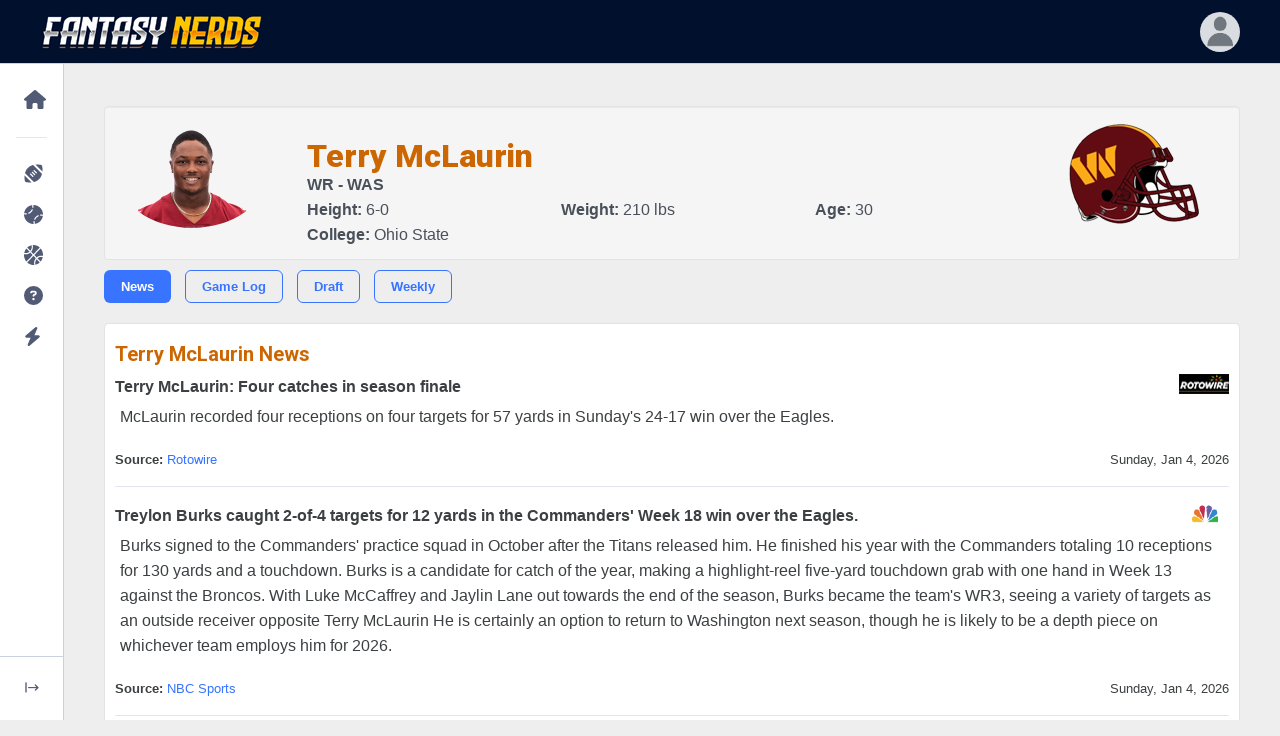

--- FILE ---
content_type: text/html; charset=UTF-8
request_url: https://www.fantasynerds.com/nfl/player/1565/terry-mclaurin
body_size: 7251
content:
<!DOCTYPE html>
<html lang="en-US" dir="ltr" data-navigation-type="default" data-navbar-horizontal-shape="default"><head>
<title>Terry McLaurin News - Current news about Terry McLaurin from the Washington Commanders</title>
<META name="description" content="Current news about Terry McLaurin from the Washington Commanders" />
<meta charset="utf-8">
<meta http-equiv="content-type" content="text/html; charset=utf-8" />
<link rel="dns-prefetch" href="//www.fantasynerds.com">
<meta http-equiv="X-UA-Compatible" content="IE=edge">
<meta name="viewport" content="width=device-width, initial-scale=1.0">
<meta name="verify-v1" content=""/>
<meta name="msvalidate.01" content="C933824D516AEDAAB98DCF432A74BDEF" />
<META name="y_key" content=""/>
<meta name="twitter:site" content="@ffnerd">
<!-- Favicons -->
<link rel="apple-touch-icon" sizes="57x57" href="/images/favicons/apple-icon-57x57.png">
<link rel="apple-touch-icon" sizes="60x60" href="/images/favicons/apple-icon-60x60.png">
<link rel="apple-touch-icon" sizes="72x72" href="/images/favicons/apple-icon-72x72.png">
<link rel="apple-touch-icon" sizes="76x76" href="/images/favicons/apple-icon-76x76.png">
<link rel="apple-touch-icon" sizes="114x114" href="/images/favicons/apple-icon-114x114.png">
<link rel="apple-touch-icon" sizes="120x120" href="/images/favicons/apple-icon-120x120.png">
<link rel="apple-touch-icon" sizes="144x144" href="/images/favicons/apple-icon-144x144.png">
<link rel="apple-touch-icon" sizes="152x152" href="/images/favicons/apple-icon-152x152.png">
<link rel="apple-touch-icon" sizes="180x180" href="/images/favicons/apple-icon-180x180.png">
<link rel="icon" type="image/png" sizes="192x192"  href="/images/favicons/android-icon-192x192.png">
<link rel="icon" type="image/png" sizes="32x32" href="/images/favicons/favicon-32x32.png">
<link rel="icon" type="image/png" sizes="96x96" href="/images/favicons/favicon-96x96.png">
<link rel="icon" type="image/png" sizes="16x16" href="/images/favicons/favicon-16x16.png">
<meta name="msapplication-TileColor" content="#000000">
<meta name="msapplication-TileImage" content="/images/favicons/ms-icon-144x144.png">
<meta name="theme-color" content="#000000">
<link rel="shortcut icon" href="/favicon.ico" type="image/x-icon">
<link rel="icon" href="/favicon.ico" type="image/x-icon">
<!-- Stylesheets -->
<link rel="preconnect" href="https://fonts.googleapis.com">
<link rel="preconnect" href="https://fonts.gstatic.com" crossorigin="">
<link href="https://fonts.googleapis.com/css2?family=Nunito+Sans:wght@300;400;600;700;800;900&amp;display=swap" rel="stylesheet">
<link href="https://fonts.googleapis.com/css2?family=Roboto:ital,wght@0,100;0,300;0,400;0,500;0,700;0,900;1,100;1,300;1,400;1,500;1,700;1,900&display=swap" rel="stylesheet" />
<link href="/phoenix/vendors/simplebar/simplebar.min.css" rel="stylesheet">
<link rel="stylesheet" href="https://unicons.iconscout.com/release/v4.0.8/css/line.css">
<link href="/phoenix/assets/css/theme.min.css" type="text/css" rel="stylesheet" id="style-default">
<link href="/phoenix/assets/css/user.min.css" type="text/css" rel="stylesheet" id="user-style-default">
		<!-- Google Adsense -->
	<script async src="https://pagead2.googlesyndication.com/pagead/js/adsbygoogle.js?client=ca-pub-8820027357793670" crossorigin="anonymous"></script>
	<!-- Extras and FN CSS -->
<link rel="stylesheet" href="/css/fantasynerds.css?v=20250829">
<!-- Jquery -->
<script src="https://code.jquery.com/jquery-3.7.1.min.js" integrity="sha256-/JqT3SQfawRcv/BIHPThkBvs0OEvtFFmqPF/lYI/Cxo=" crossorigin="anonymous"></script>
<!-- Global site tag (gtag.js) - Google Analytics -->
<script async src="https://www.googletagmanager.com/gtag/js?id=G-V859JTE38W"></script>
<script>
  window.dataLayer = window.dataLayer || [];
  function gtag(){dataLayer.push(arguments);}
  gtag('js', new Date());

  gtag('config', 'G-V859JTE38W');
</script>
<!-- Javascript -->
<script src="/phoenix/vendors/simplebar/simplebar.min.js"></script>
<script src="/phoenix/assets/js/config.js"></script>

<script type="application/ld+json">
    {
        "@context": "http://schema.org",
        "@type": "WebSite",
        "name": "Fantasy Nerds",
        "url": "https://www.fantasynerds.com",
        "publisher": {
            "@type": "Organization",
            "name": "Fantasy Nerds",
            "url": "https://www.fantasynerds.com",
            "logo": {
                "@type": "ImageObject",
                "url": "https://www.fantasynerds.com/images/layout/fantasynerds.gif",
                "width": 336,
                "height": 50
            }
        }
    }
</script>




</head>
<body role="document">
<noscript>Sorry, your browser does not support JavaScript!</noscript><main class="main" id="top">
      <nav class="navbar navbar-vertical navbar-expand-lg" style="position:fixed;">
        <div class="collapse navbar-collapse" id="navbarVerticalCollapse">
          <!-- scrollbar removed-->
          <div class="navbar-vertical-content">
            <ul class="navbar-nav flex-column" id="navbarVerticalNav">
              <li class="nav-item">
                <!-- Homepage-->
                <div class="nav-item-wrapper"><a class="nav-link dropdown-indicator label-1" href="#nv-home" role="button" data-bs-toggle="collapse" aria-expanded="false" aria-controls="nv-home">
                    <div class="d-flex align-items-center">
                      <div class="dropdown-indicator-icon-wrapper"><span class="fas fa-caret-right dropdown-indicator-icon"></span></div>
					  <span class="nav-link-icon"><span class="fas fa-home" style="font-size:150%;"></span></span><span class="nav-link-text">Home</span>
                    </div>
                  </a>
                  <div class="parent-wrapper label-1">
                    <ul class="nav collapse parent" data-bs-parent="#navbarVerticalCollapse" id="nv-home">
                      <li class="collapsed-nav-item-title d-none">Fantasy Nerds</li>
					                        <li class="nav-item">
						<a class="nav-link" href="/">
                          <div class="d-flex align-items-center"><span class="nav-link-text">Home Page</span></div>
                        </a>
                      </li>
					                        <li class="nav-item">
						<a class="nav-link" href="/about">
                          <div class="d-flex align-items-center"><span class="nav-link-text">About Us</span></div>
                        </a>
                      </li>
					                        <li class="nav-item">
						<a class="nav-link" href="/about/nerd-rank">
                          <div class="d-flex align-items-center"><span class="nav-link-text">Nerd Rank</span></div>
                        </a>
                      </li>
					                        <li class="nav-item">
						<a class="nav-link" href="/terms">
                          <div class="d-flex align-items-center"><span class="nav-link-text">Terms and Conditions</span></div>
                        </a>
                      </li>
					                        <li class="nav-item">
						<a class="nav-link" href="/privacy">
                          <div class="d-flex align-items-center"><span class="nav-link-text">Privacy Policy</span></div>
                        </a>
                      </li>
					                        <li class="nav-item">
						<a class="nav-link" href="/about/media">
                          <div class="d-flex align-items-center"><span class="nav-link-text">Media Contact</span></div>
                        </a>
                      </li>
					                      </ul>
                  </div>
                </div>
              </li>
              <li class="nav-item">
                <hr class="navbar-vertical-line" />
				<!-- NFL -->
                <div class="nav-item-wrapper">
				  <a class="nav-link dropdown-indicator label-1" href="#nv-nfl" role="button" data-bs-toggle="collapse" aria-expanded="false" aria-controls="nv-nfl">
                    <div class="d-flex align-items-center">
                      <div class="dropdown-indicator-icon-wrapper">
						<span class="fas fa-caret-right dropdown-indicator-icon"></span>
					  </div>
						<span class="nav-link-icon">
							<span class="fas fa-football-ball" style="font-size:150%;"></span>
						</span>
						<span class="nav-link-text">NFL</span>
                    </div>
                  </a>
                  <div class="parent-wrapper label-1">
                    <ul class="nav collapse parent" data-bs-parent="#navbarVerticalCollapse" id="nv-nfl">
                      <li class="collapsed-nav-item-title d-none">Fantasy Football</li>
                      <li class="nav-item">
						<a class="nav-link" href="/nfl">
                          <div class="d-flex align-items-center"><span class="nav-link-text">Fantasy Football Home</span></div>
                        </a>
                      </li>		
                      <li class="nav-item">
						<a class="nav-link dropdown-indicator" href="#nv-nfl-draft-rankings" data-bs-toggle="collapse" aria-expanded="true" aria-controls="nv-nfl-draft-rankings">
                          <div class="d-flex align-items-center">
                            <div class="dropdown-indicator-icon-wrapper">
								<span class="fas fa-caret-right dropdown-indicator-icon"></span>
							</div>
							<span class="nav-link-text">Draft Rankings</span>
                          </div>
                        </a>
                        <div class="parent-wrapper">
                          <ul class="nav collapse parent" data-bs-parent="#nv-nfl" id="nv-nfl-draft-rankings">
                            							<li class="nav-item">
							  <a class="nav-link" href="/nfl/draft-rankings">
                                <div class="d-flex align-items-center">
									<span class="nav-link-text">Standard Scoring</span>
                                </div>
                              </a>
                            </li>
														<li class="nav-item">
							  <a class="nav-link" href="/nfl/draft-rankings/ppr">
                                <div class="d-flex align-items-center">
									<span class="nav-link-text">PPR</span>
                                </div>
                              </a>
                            </li>
														<li class="nav-item">
							  <a class="nav-link" href="/nfl/draft-rankings/half">
                                <div class="d-flex align-items-center">
									<span class="nav-link-text">Half Pt PPR</span>
                                </div>
                              </a>
                            </li>
														<li class="nav-item">
							  <a class="nav-link" href="/nfl/draft-rankings/superflex">
                                <div class="d-flex align-items-center">
									<span class="nav-link-text">2-QB Superflex</span>
                                </div>
                              </a>
                            </li>
														<li class="nav-item">
							  <a class="nav-link" href="/nfl/adp">
                                <div class="d-flex align-items-center">
									<span class="nav-link-text">ADP Consensus</span>
                                </div>
                              </a>
                            </li>
														<li class="nav-item">
							  <a class="nav-link" href="/nfl/idp-draft">
                                <div class="d-flex align-items-center">
									<span class="nav-link-text">IDP</span>
                                </div>
                              </a>
                            </li>
														<li class="nav-item">
							  <a class="nav-link" href="/nfl/kitchen-sink">
                                <div class="d-flex align-items-center">
									<span class="nav-link-text">Kitchen Sink (Everything)</span>
                                </div>
                              </a>
                            </li>
														<li class="nav-item">
							  <a class="nav-link" href="/nfl/draft-projections">
                                <div class="d-flex align-items-center">
									<span class="nav-link-text">Draft Projections</span>
                                </div>
                              </a>
                            </li>
														<li class="nav-item">
							  <a class="nav-link" href="/nfl/bestball">
                                <div class="d-flex align-items-center">
									<span class="nav-link-text">Best Ball Rankings</span>
                                </div>
                              </a>
                            </li>
														<li class="nav-item">
							  <a class="nav-link" href="/nfl/dynasty">
                                <div class="d-flex align-items-center">
									<span class="nav-link-text">Dynasty Rankings</span>
                                </div>
                              </a>
                            </li>
														<li class="nav-item">
							  <a class="nav-link" href="/nfl/auction">
                                <div class="d-flex align-items-center">
									<span class="nav-link-text">Auction Values</span>
                                </div>
                              </a>
                            </li>
							                          </ul>
                        </div>
                      </li>
					  <li class="nav-item">
						<a class="nav-link dropdown-indicator" href="#nv-nfl-weekly-rankings" data-bs-toggle="collapse" aria-expanded="true" aria-controls="nv-nfl-weekly-rankings">
                          <div class="d-flex align-items-center">
                            <div class="dropdown-indicator-icon-wrapper">
								<span class="fas fa-caret-right dropdown-indicator-icon"></span>
							</div>
							<span class="nav-link-text">Weekly Rankings</span>
                          </div>
                        </a>
                        <div class="parent-wrapper">
                          <ul class="nav collapse parent" data-bs-parent="#nv-nfl" id="nv-nfl-weekly-rankings">
                            							<li class="nav-item">
							  <a class="nav-link" href="/nfl/weekly-rankings/std">
                                <div class="d-flex align-items-center">
									<span class="nav-link-text">Standard Scoring</span>
                                </div>
                              </a>
                            </li>
														<li class="nav-item">
							  <a class="nav-link" href="/nfl/weekly-rankings/ppr">
                                <div class="d-flex align-items-center">
									<span class="nav-link-text">PPR</span>
                                </div>
                              </a>
                            </li>
														<li class="nav-item">
							  <a class="nav-link" href="/nfl/weekly-rankings/half">
                                <div class="d-flex align-items-center">
									<span class="nav-link-text">Half Pt PPR</span>
                                </div>
                              </a>
                            </li>
														<li class="nav-item">
							  <a class="nav-link" href="/nfl/idp-weekly">
                                <div class="d-flex align-items-center">
									<span class="nav-link-text">IDP</span>
                                </div>
                              </a>
                            </li>
														<li class="nav-item">
							  <a class="nav-link" href="/nfl/weekly-projections">
                                <div class="d-flex align-items-center">
									<span class="nav-link-text">Weekly Projections</span>
                                </div>
                              </a>
                            </li>
														<li class="nav-item">
							  <a class="nav-link" href="/nfl/idp-weekly-projections">
                                <div class="d-flex align-items-center">
									<span class="nav-link-text">Weekly IDP Projections</span>
                                </div>
                              </a>
                            </li>
														<li class="nav-item">
							  <a class="nav-link" href="/nfl/playoffs">
                                <div class="d-flex align-items-center">
									<span class="nav-link-text">Playoff Projections</span>
                                </div>
                              </a>
                            </li>
							                          </ul>
                        </div>
                      </li>
					  <li class="nav-item">
						<a class="nav-link dropdown-indicator" href="#nv-nfl-draft-tools" data-bs-toggle="collapse" aria-expanded="true" aria-controls="nv-nfl-draft-tools">
                          <div class="d-flex align-items-center">
                            <div class="dropdown-indicator-icon-wrapper">
								<span class="fas fa-caret-right dropdown-indicator-icon"></span>
							</div>
							<span class="nav-link-text">Draft Tools</span>
                          </div>
                        </a>
                        <div class="parent-wrapper">
                          <ul class="nav collapse parent" data-bs-parent="#nv-nfl" id="nv-nfl-draft-tools">
                            							<li class="nav-item">
							  <a class="nav-link" href="/random-draft-order">
                                <div class="d-flex align-items-center">
									<span class="nav-link-text">Randomize Draft Order</span>
                                </div>
                              </a>
                            </li>
														<li class="nav-item">
							  <a class="nav-link" href="/draft-date-picker">
                                <div class="d-flex align-items-center">
									<span class="nav-link-text">Draft Date Picker</span>
                                </div>
                              </a>
                            </li>
														<li class="nav-item">
							  <a class="nav-link" href="/nfl/buddy">
                                <div class="d-flex align-items-center">
									<span class="nav-link-text">Draft Buddy</span>
                                </div>
                              </a>
                            </li>
														<li class="nav-item">
							  <a class="nav-link" href="/nfl/mock">
                                <div class="d-flex align-items-center">
									<span class="nav-link-text">Mock Drafts</span>
                                </div>
                              </a>
                            </li>
														<li class="nav-item">
							  <a class="nav-link" href="/nfl/draft-values">
                                <div class="d-flex align-items-center">
									<span class="nav-link-text">Draft Values</span>
                                </div>
                              </a>
                            </li>
														<li class="nav-item">
							  <a class="nav-link" href="/nfl/handcuffs">
                                <div class="d-flex align-items-center">
									<span class="nav-link-text">RB Handcuffs</span>
                                </div>
                              </a>
                            </li>
														<li class="nav-item">
							  <a class="nav-link" href="/nfl/tiers">
                                <div class="d-flex align-items-center">
									<span class="nav-link-text">Player Tiers</span>
                                </div>
                              </a>
                            </li>
														<li class="nav-item">
							  <a class="nav-link" href="/nfl/strength-of-schedule">
                                <div class="d-flex align-items-center">
									<span class="nav-link-text">Strength of Schedule</span>
                                </div>
                              </a>
                            </li>
														<li class="nav-item">
							  <a class="nav-link" href="/nfl/movers-shakers">
                                <div class="d-flex align-items-center">
									<span class="nav-link-text">Draft Movers & Shakers</span>
                                </div>
                              </a>
                            </li>
														<li class="nav-item">
							  <a class="nav-link" href="/nfl/byes">
                                <div class="d-flex align-items-center">
									<span class="nav-link-text">Bye Weeks</span>
                                </div>
                              </a>
                            </li>
														<li class="nav-item">
							  <a class="nav-link" href="/nfl/schedule">
                                <div class="d-flex align-items-center">
									<span class="nav-link-text">2025 NFL Schedule</span>
                                </div>
                              </a>
                            </li>
							                          </ul>
                        </div>
                      </li>
					  <li class="nav-item">
						<a class="nav-link dropdown-indicator" href="#nv-nfl-season-tools" data-bs-toggle="collapse" aria-expanded="true" aria-controls="nv-nfl-season-tools">
                          <div class="d-flex align-items-center">
                            <div class="dropdown-indicator-icon-wrapper">
								<span class="fas fa-caret-right dropdown-indicator-icon"></span>
							</div>
							<span class="nav-link-text">Season Tools</span>
                          </div>
                        </a>
                        <div class="parent-wrapper">
                          <ul class="nav collapse parent" data-bs-parent="#nv-nfl" id="nv-nfl-season-tools">
                            							<li class="nav-item">
							  <a class="nav-link" href="/nfl/analyzer">
                                <div class="d-flex align-items-center">
									<span class="nav-link-text">Lineup Analyzer</span>
                                </div>
                              </a>
                            </li>
														<li class="nav-item">
							  <a class="nav-link" href="/nfl/dfs">
                                <div class="d-flex align-items-center">
									<span class="nav-link-text">DFS Optimizer</span>
                                </div>
                              </a>
                            </li>
														<li class="nav-item">
							  <a class="nav-link" href="/nfl/weekly-rankings/ppr">
                                <div class="d-flex align-items-center">
									<span class="nav-link-text">Weekly Rankings</span>
                                </div>
                              </a>
                            </li>
														<li class="nav-item">
							  <a class="nav-link" href="/nfl/trades">
                                <div class="d-flex align-items-center">
									<span class="nav-link-text">Trade Analyzer</span>
                                </div>
                              </a>
                            </li>
														<li class="nav-item">
							  <a class="nav-link" href="/nfl/trade-finder">
                                <div class="d-flex align-items-center">
									<span class="nav-link-text">Trade Finder</span>
                                </div>
                              </a>
                            </li>
														<li class="nav-item">
							  <a class="nav-link" href="/nfl/rest-of-season">
                                <div class="d-flex align-items-center">
									<span class="nav-link-text">Rest of Season</span>
                                </div>
                              </a>
                            </li>
							                          </ul>
                        </div>
                      </li>
					  <li class="nav-item">
						<a class="nav-link dropdown-indicator" href="#nv-nfl-reports" data-bs-toggle="collapse" aria-expanded="true" aria-controls="nv-nfl-reports">
                          <div class="d-flex align-items-center">
                            <div class="dropdown-indicator-icon-wrapper">
								<span class="fas fa-caret-right dropdown-indicator-icon"></span>
							</div>
							<span class="nav-link-text">Reports</span>
                          </div>
                        </a>
                        <div class="parent-wrapper">
                          <ul class="nav collapse parent" data-bs-parent="#nv-nfl" id="nv-nfl-reports">
                            							<li class="nav-item">
							  <a class="nav-link" href="/nfl/leaders">
                                <div class="d-flex align-items-center">
									<span class="nav-link-text">Fantasy Leaders</span>
                                </div>
                              </a>
                            </li>
														<li class="nav-item">
							  <a class="nav-link" href="/nfl/waiver-wire">
                                <div class="d-flex align-items-center">
									<span class="nav-link-text">Waiver Wire Report</span>
                                </div>
                              </a>
                            </li>
														<li class="nav-item">
							  <a class="nav-link" href="/nfl/targets">
                                <div class="d-flex align-items-center">
									<span class="nav-link-text">Most Targeted Players</span>
                                </div>
                              </a>
                            </li>
														<li class="nav-item">
							  <a class="nav-link" href="/nfl/consistency">
                                <div class="d-flex align-items-center">
									<span class="nav-link-text">Most Consistent Players</span>
                                </div>
                              </a>
                            </li>
														<li class="nav-item">
							  <a class="nav-link" href="/nfl/injuries">
                                <div class="d-flex align-items-center">
									<span class="nav-link-text">NFL Injuries</span>
                                </div>
                              </a>
                            </li>
														<li class="nav-item">
							  <a class="nav-link" href="/nfl/depth-charts">
                                <div class="d-flex align-items-center">
									<span class="nav-link-text">Depth Charts</span>
                                </div>
                              </a>
                            </li>
														<li class="nav-item">
							  <a class="nav-link" href="/nfl/add-drops">
                                <div class="d-flex align-items-center">
									<span class="nav-link-text">Player Add/Drops</span>
                                </div>
                              </a>
                            </li>
														<li class="nav-item">
							  <a class="nav-link" href="/nfl/weather">
                                <div class="d-flex align-items-center">
									<span class="nav-link-text">Weather Forecast</span>
                                </div>
                              </a>
                            </li>
														<li class="nav-item">
							  <a class="nav-link" href="/nfl/byes">
                                <div class="d-flex align-items-center">
									<span class="nav-link-text">Bye Weeks</span>
                                </div>
                              </a>
                            </li>
														<li class="nav-item">
							  <a class="nav-link" href="/nfl/schedule">
                                <div class="d-flex align-items-center">
									<span class="nav-link-text">2025 NFL Schedule</span>
                                </div>
                              </a>
                            </li>
														<li class="nav-item">
							  <a class="nav-link" href="/nfl/players">
                                <div class="d-flex align-items-center">
									<span class="nav-link-text">NFL Players</span>
                                </div>
                              </a>
                            </li>
							                          </ul>
                        </div>
                      </li>
					  <li class="nav-item">
						<a class="nav-link dropdown-indicator" href="#nv-nfl-picks" data-bs-toggle="collapse" aria-expanded="true" aria-controls="nv-nfl-picks">
                          <div class="d-flex align-items-center">
                            <div class="dropdown-indicator-icon-wrapper">
								<span class="fas fa-caret-right dropdown-indicator-icon"></span>
							</div>
							<span class="nav-link-text">NFL Picks</span>
                          </div>
                        </a>
                        <div class="parent-wrapper">
                          <ul class="nav collapse parent" data-bs-parent="#nv-nfl" id="nv-nfl-picks">
                            							<li class="nav-item">
							  <a class="nav-link" href="/nfl/picks">
                                <div class="d-flex align-items-center">
									<span class="nav-link-text">Consensus NFL Picks</span>
                                </div>
                              </a>
                            </li>
														<li class="nav-item">
							  <a class="nav-link" href="/nfl/picks/accuracy">
                                <div class="d-flex align-items-center">
									<span class="nav-link-text">NFL Picks Accuracy</span>
                                </div>
                              </a>
                            </li>
														<li class="nav-item">
							  <a class="nav-link" href="/nfl/pickem">
                                <div class="d-flex align-items-center">
									<span class="nav-link-text">Play NFL Pick'em <span class="badge ms-2 badge badge-phoenix badge-phoenix-warning nav-link-badge">play</span></span>
                                </div>
                              </a>
                            </li>
							                          </ul>
                        </div>
                      </li>
					  <li class="nav-item">
						<a class="nav-link dropdown-indicator" href="#nv-nfl-dfs" data-bs-toggle="collapse" aria-expanded="true" aria-controls="nv-nfl-dfs">
                          <div class="d-flex align-items-center">
                            <div class="dropdown-indicator-icon-wrapper">
								<span class="fas fa-caret-right dropdown-indicator-icon"></span>
							</div>
							<span class="nav-link-text">Daily Fantasy (DFS)</span>
                          </div>
                        </a>
                        <div class="parent-wrapper">
                          <ul class="nav collapse parent" data-bs-parent="#nv-nfl" id="nv-nfl-dfs">
                            							<li class="nav-item">
							  <a class="nav-link" href="/nfl/dfs">
                                <div class="d-flex align-items-center">
									<span class="nav-link-text">DFS Lineup Optimizer</span>
                                </div>
                              </a>
                            </li>
														<li class="nav-item">
							  <a class="nav-link" href="/nfl/dfs/fanduel">
                                <div class="d-flex align-items-center">
									<span class="nav-link-text">FanDuel</span>
                                </div>
                              </a>
                            </li>
														<li class="nav-item">
							  <a class="nav-link" href="/nfl/dfs/draftkings">
                                <div class="d-flex align-items-center">
									<span class="nav-link-text">DraftKings</span>
                                </div>
                              </a>
                            </li>
														<li class="nav-item">
							  <a class="nav-link" href="/nfl/dfs/yahoo">
                                <div class="d-flex align-items-center">
									<span class="nav-link-text">Yahoo</span>
                                </div>
                              </a>
                            </li>
							                          </ul>
                        </div>
                      </li>
                    </ul>
                  </div>
                </div>
				<!-- MLB -->
				<div class="nav-item-wrapper">
				  <a class="nav-link dropdown-indicator label-1" href="#nv-mlb" role="button" data-bs-toggle="collapse" aria-expanded="false" aria-controls="nv-mlb">
                    <div class="d-flex align-items-center">
                      <div class="dropdown-indicator-icon-wrapper">
						<span class="fas fa-caret-right dropdown-indicator-icon"></span>
					  </div>
						<span class="nav-link-icon">
							<span class="fas fa-baseball-ball" style="font-size:150%;"></span>
						</span>
						<span class="nav-link-text">MLB</span>
                    </div>
                  </a>
                  <div class="parent-wrapper label-1">
                    <ul class="nav collapse parent" data-bs-parent="#navbarVerticalCollapse" id="nv-mlb">
                      <li class="collapsed-nav-item-title d-none">Fantasy Baseball</li>
                      <li class="nav-item">
						<a class="nav-link" href="/mlb">
                          <div class="d-flex align-items-center"><span class="nav-link-text">Fantasy Baseball Home</span></div>
                        </a>
                      </li>					  
                      <li class="nav-item">
						<a class="nav-link dropdown-indicator" href="#nv-mlb-draft-rankings" data-bs-toggle="collapse" aria-expanded="true" aria-controls="nv-mlb-draft-rankings">
                          <div class="d-flex align-items-center">
                            <div class="dropdown-indicator-icon-wrapper">
								<span class="fas fa-caret-right dropdown-indicator-icon"></span>
							</div>
							<span class="nav-link-text">Rankings</span>
                          </div>
                        </a>
                        <div class="parent-wrapper">
                          <ul class="nav collapse parent" data-bs-parent="#nv-mlb" id="nv-mlb-draft-rankings">
                            							<li class="nav-item">
							  <a class="nav-link" href="/mlb/draft-rankings">
                                <div class="d-flex align-items-center">
									<span class="nav-link-text">Draft Rankings</span>
                                </div>
                              </a>
                            </li>
														<li class="nav-item">
							  <a class="nav-link" href="/mlb/draft-projections">
                                <div class="d-flex align-items-center">
									<span class="nav-link-text">Draft Projections</span>
                                </div>
                              </a>
                            </li>
														<li class="nav-item">
							  <a class="nav-link" href="/mlb/auction">
                                <div class="d-flex align-items-center">
									<span class="nav-link-text">Auction Values</span>
                                </div>
                              </a>
                            </li>
														<li class="nav-item">
							  <a class="nav-link" href="/mlb/player-rater">
                                <div class="d-flex align-items-center">
									<span class="nav-link-text">Weekly Player Rater</span>
                                </div>
                              </a>
                            </li>
							                          </ul>
                        </div>
                      </li>
					  <li class="nav-item">
						<a class="nav-link dropdown-indicator" href="#nv-mlb-weekly-rankings" data-bs-toggle="collapse" aria-expanded="true" aria-controls="nv-mlb-weekly-rankings">
                          <div class="d-flex align-items-center">
                            <div class="dropdown-indicator-icon-wrapper">
								<span class="fas fa-caret-right dropdown-indicator-icon"></span>
							</div>
							<span class="nav-link-text">Reports</span>
                          </div>
                        </a>
                        <div class="parent-wrapper">
                          <ul class="nav collapse parent" data-bs-parent="#nv-mlb" id="nv-mlb-weekly-rankings">
                            							<li class="nav-item">
							  <a class="nav-link" href="/mlb/lineups">
                                <div class="d-flex align-items-center">
									<span class="nav-link-text">Expected Lineups</span>
                                </div>
                              </a>
                            </li>
														<li class="nav-item">
							  <a class="nav-link" href="/mlb/depth-charts">
                                <div class="d-flex align-items-center">
									<span class="nav-link-text">Depth Charts</span>
                                </div>
                              </a>
                            </li>
														<li class="nav-item">
							  <a class="nav-link" href="/mlb/movers-shakers">
                                <div class="d-flex align-items-center">
									<span class="nav-link-text">Draft Movers and Shakers</span>
                                </div>
                              </a>
                            </li>
														<li class="nav-item">
							  <a class="nav-link" href="/mlb/schedule">
                                <div class="d-flex align-items-center">
									<span class="nav-link-text">MLB Schedule</span>
                                </div>
                              </a>
                            </li>
														<li class="nav-item">
							  <a class="nav-link" href="/mlb/players">
                                <div class="d-flex align-items-center">
									<span class="nav-link-text">MLB Players</span>
                                </div>
                              </a>
                            </li>
							                          </ul>
                        </div>
                      </li>
                    </ul>
                  </div>
                </div>
				<!-- NBA -->
				<div class="nav-item-wrapper">
				  <a class="nav-link dropdown-indicator label-1" href="#nv-nba" role="button" data-bs-toggle="collapse" aria-expanded="false" aria-controls="nv-nba">
                    <div class="d-flex align-items-center">
                      <div class="dropdown-indicator-icon-wrapper">
						<span class="fas fa-caret-right dropdown-indicator-icon"></span>
					  </div>
						<span class="nav-link-icon">
							<span class="fas fa-basketball-ball" style="font-size:150%;"></span>
						</span>
						<span class="nav-link-text">NBA</span>
                    </div>
                  </a>
                  <div class="parent-wrapper label-1">
                    <ul class="nav collapse parent" data-bs-parent="#navbarVerticalCollapse" id="nv-nba">
                      <li class="collapsed-nav-item-title d-none">Fantasy Basketball</li>
                      <li class="nav-item">
						<a class="nav-link" href="/nba">
                          <div class="d-flex align-items-center"><span class="nav-link-text">Fantasy Basketball Home</span></div>
                        </a>
                      </li>		
                      <li class="nav-item">
						<a class="nav-link dropdown-indicator" href="#nv-nba-draft-rankings" data-bs-toggle="collapse" aria-expanded="true" aria-controls="nv-nba-draft-rankings">
                          <div class="d-flex align-items-center">
                            <div class="dropdown-indicator-icon-wrapper">
								<span class="fas fa-caret-right dropdown-indicator-icon"></span>
							</div>
							<span class="nav-link-text">Rankings</span>
                          </div>
                        </a>
                        <div class="parent-wrapper">
                          <ul class="nav collapse parent" data-bs-parent="#nv-nba" id="nv-nba-draft-rankings">
                            							<li class="nav-item">
							  <a class="nav-link" href="/nba/draft-rankings">
                                <div class="d-flex align-items-center">
									<span class="nav-link-text">Draft Rankings</span>
                                </div>
                              </a>
                            </li>
														<li class="nav-item">
							  <a class="nav-link" href="/nba/draft-projections">
                                <div class="d-flex align-items-center">
									<span class="nav-link-text">Draft Projections</span>
                                </div>
                              </a>
                            </li>
														<li class="nav-item">
							  <a class="nav-link" href="/nba/player-rater">
                                <div class="d-flex align-items-center">
									<span class="nav-link-text">Weekly Player Rater</span>
                                </div>
                              </a>
                            </li>
							                          </ul>
                        </div>
                      </li>
					  <li class="nav-item">
						<a class="nav-link dropdown-indicator" href="#nv-nba-weekly-rankings" data-bs-toggle="collapse" aria-expanded="true" aria-controls="nv-nba-weekly-rankings">
                          <div class="d-flex align-items-center">
                            <div class="dropdown-indicator-icon-wrapper">
								<span class="fas fa-caret-right dropdown-indicator-icon"></span>
							</div>
							<span class="nav-link-text">Reports</span>
                          </div>
                        </a>
                        <div class="parent-wrapper">
                          <ul class="nav collapse parent" data-bs-parent="#nv-nba" id="nv-nba-weekly-rankings">
                            							<li class="nav-item">
							  <a class="nav-link" href="/nba/lineups">
                                <div class="d-flex align-items-center">
									<span class="nav-link-text">Expected Lineups</span>
                                </div>
                              </a>
                            </li>
														<li class="nav-item">
							  <a class="nav-link" href="/nba/depth-charts">
                                <div class="d-flex align-items-center">
									<span class="nav-link-text">Depth Charts</span>
                                </div>
                              </a>
                            </li>
														<li class="nav-item">
							  <a class="nav-link" href="/nba/leaders">
                                <div class="d-flex align-items-center">
									<span class="nav-link-text">Fantasy Leaders</span>
                                </div>
                              </a>
                            </li>
														<li class="nav-item">
							  <a class="nav-link" href="/nba/injuries">
                                <div class="d-flex align-items-center">
									<span class="nav-link-text">Injuries</span>
                                </div>
                              </a>
                            </li>
														<li class="nav-item">
							  <a class="nav-link" href="/nba/players">
                                <div class="d-flex align-items-center">
									<span class="nav-link-text">NBA Players</span>
                                </div>
                              </a>
                            </li>
							                          </ul>
                        </div>
                      </li>
                    </ul>
                  </div>
                </div>
                <!-- Customer Support -->
                <div class="nav-item-wrapper">
					<a class="nav-link label-1" href="/support" role="button" data-bs-toggle="" aria-expanded="false">
                    <div class="d-flex align-items-center">
						<span class="nav-link-icon">
							<span class="fas fa-question-circle" style="font-size:150%;"></span>
						</span>
						<span class="nav-link-text-wrapper"><span class="nav-link-text">Customer Support</span></span>
                    </div>
                  </a>
                </div>
				<!-- Special Misc -->
				<div class="nav-item-wrapper">
				  <a class="nav-link dropdown-indicator label-1" href="#nv-special" role="button" data-bs-toggle="collapse" aria-expanded="false" aria-controls="nv-special">
                    <div class="d-flex align-items-center">
                      <div class="dropdown-indicator-icon-wrapper">
						<span class="fas fa-caret-right dropdown-indicator-icon"></span>
					  </div>
						<span class="nav-link-icon">
							<span class="fas fa-bolt" style="font-size:150%;"></span>
						</span>
						<span class="nav-link-text">Special Features</span>
                    </div>
                  </a>
                  <div class="parent-wrapper label-1">
                    <ul class="nav collapse parent" data-bs-parent="#navbarVerticalCollapse" id="nv-special">
																<li class="nav-item">
						  <a class="nav-link" href="/premium">
							<div class="d-flex align-items-center">
								<span class="nav-link-text">Upgrade to Premium</span>
							</div>
						  </a>
						</li>
											<li class="nav-item">
						  <a class="nav-link" href="https://api.fantasynerds.com">
							<div class="d-flex align-items-center">
								<span class="nav-link-text">Fantasy Sports API</span>
							</div>
						  </a>
						</li>
											<li class="nav-item">
						  <a class="nav-link" href="/giftcard">
							<div class="d-flex align-items-center">
								<span class="nav-link-text">Gift Certificates</span>
							</div>
						  </a>
						</li>
											<li class="nav-item">
						  <a class="nav-link" href="/wordpress">
							<div class="d-flex align-items-center">
								<span class="nav-link-text">Wordpress Plugin</span>
							</div>
						  </a>
						</li>
											<li class="nav-item">
						  <a class="nav-link" href="/alexa">
							<div class="d-flex align-items-center">
								<span class="nav-link-text">Fantasy Advice on Alexa</span>
							</div>
						  </a>
						</li>
											<li class="nav-item">
						  <a class="nav-link" href="/promos/host-nfl-pickem-contest">
							<div class="d-flex align-items-center">
								<span class="nav-link-text">Host NFL Pick'em Contest</span>
							</div>
						  </a>
						</li>
											<li class="nav-item">
						  <a class="nav-link" href="/promos/charity">
							<div class="d-flex align-items-center">
								<span class="nav-link-text">Fantasy Football for Charity</span>
							</div>
						  </a>
						</li>
											<li class="nav-item">
						  <a class="nav-link" href="/promos/hof">
							<div class="d-flex align-items-center">
								<span class="nav-link-text">Fantasy Nerds Hall of Fame</span>
							</div>
						  </a>
						</li>
					                    </ul>
                  </div>
                </div>
              </li>
            </ul>
          </div>
        </div>
        <div class="navbar-vertical-footer">
          <button class="btn navbar-vertical-toggle border-0 fw-semibold w-100 white-space-nowrap d-flex align-items-center">
			<span class="uil uil-left-arrow-to-left fs-8"></span>
			<span class="uil uil-arrow-from-right fs-8"></span>
			<span class="navbar-vertical-footer-text ms-2">Collapsed View</span>
		  </button>
        </div>
      </nav>	      <nav class="navbar navbar-top fixed-top navbar-expand" id="fantasynerdsNavBar">
        <div class="collapse navbar-collapse justify-content-between">
          <div class="navbar-logo">
            <button class="btn navbar-toggler navbar-toggler-humburger-icon hover-bg-transparent" type="button" data-bs-toggle="collapse" data-bs-target="#navbarVerticalCollapse" aria-controls="navbarVerticalCollapse" aria-expanded="false" aria-label="Toggle Navigation"><span class="navbar-toggle-icon"><span class="toggle-line"></span></span></button>
            <a class="navbar-brand me-1 me-sm-3" href="/">
              <div class="d-flex align-items-center">
                <div class="d-flex align-items-center"><img src="/images/layout/logo.png" alt="Fantasy Nerds" title="Fantasy Nerds" class="img-fluid" />
                </div>
              </div>
            </a>
          </div>
          <ul class="navbar-nav navbar-nav-icons flex-row">
		  					<a href="/signin">
				<div class="avatar avatar-l ">
                  <img class="rounded-circle " src="/images/profiles/none.gif" alt="Login or Create Account" />
                </div></a>
			          </ul>
        </div>
      </nav><div class="content">
		<div class="well bigbottom top">
		<div class="row">
			<div class="col-md-2 col-sm-12 col-12 responsiveCenter">
				<img src="/images/nfl/players_small/1565.png" class="img-responsive rounded-circle" alt="Terry McLaurin" title="Terry McLaurin" />
			</div>
			<div class="col-md-8 col-sm-12 col-12 responsiveCenter">
				<h1 class="passion title" style="margin-bottom:0px;">Terry McLaurin</h1>
				<div class="bold oldsmurf">WR - WAS</div>
				<div class="row">
					<div class="col oldsmurf"><span class="bold">Height:</span> 6-0</div>
					<div class="col oldsmurf"><span class="bold">Weight:</span> 210 lbs</div>
					<div class="col oldsmurf"><span class="bold">Age:</span> 30</div>
				</div>
				<div class="oldsmurf"><span class="bold">College:</span> Ohio State</div>
			</div>
			<div class="col-md-2 col-sm-12 col-12 responsiveCenter">
									<img src="/images/nfl/helmets/WAS_AWAY.png" alt="Washington Commanders" title="Washington Commanders" class="img-responsive" />
							</div>
		</div>
	</div>
	
	<div class="row">
		<div class="col">
							<a href="/nfl/player/1565/terry-mclaurin" class="btn btn-sm btn-primary nudge btn-rounded">News</a>
					<a href="/nfl/player/1565/terry-mclaurin/stats" class="btn btn-sm btn-outline-primary nudge btn-rounded">Game Log</a>
					<a href="/nfl/player/1565/terry-mclaurin/draft" class="btn btn-sm btn-outline-primary nudge btn-rounded">Draft</a>
					<a href="/nfl/player/1565/terry-mclaurin/weekly" class="btn btn-sm btn-outline-primary nudge btn-rounded">Weekly</a>
				</div>
	</div>

	<div id="fnCanvas">
			<h4 class="passion top">Terry McLaurin News</h4>
							<div class="article bold top"><img src="/images/feeds/rotowire.gif" alt="Rotowire" title="Rotowire" class="right" />Terry McLaurin: Four catches in season finale</div>
			<div class="article"><p>McLaurin recorded four receptions on four targets for 57 yards in Sunday's 24-17 win over the Eagles.</div>
			<div class="row">
				<div class="col article smaller">
					<span class="bold">Source:</span> <a href="https://www.rotowire.com//football/player/terry-mclaurin-13536" target="_blank" rel="nofollow">Rotowire</a>
				</div>
				<div class="col article smaller txt-right">
					Sunday, Jan 4, 2026				</div>
			</div>
			<hr>
					<div class="article bold top"><img src="/images/feeds/nbc.png" alt="NBC Sports" title="NBC Sports" class="right" />Treylon Burks caught 2-of-4 targets for 12 yards in the Commanders' Week 18 win over the Eagles.</div>
			<div class="article"><p>Burks signed to the Commanders' practice squad in October after the Titans released him. He finished his year with the Commanders totaling 10 receptions for 130 yards and a touchdown. Burks is a candidate for catch of the year, making a highlight-reel five-yard touchdown grab with one hand in Week 13 against the Broncos. With Luke McCaffrey and Jaylin Lane out towards the end of the season, Burks became the team's WR3, seeing a variety of targets as an outside receiver opposite Terry McLaurin He is certainly an option to return to Washington next season, though he is likely to be a depth piece on whichever team employs him for 2026.</div>
			<div class="row">
				<div class="col article smaller">
					<span class="bold">Source:</span> <a href="" target="_blank" rel="nofollow">NBC Sports</a>
				</div>
				<div class="col article smaller txt-right">
					Sunday, Jan 4, 2026				</div>
			</div>
			<hr>
					<div class="article bold top"><img src="/images/feeds/nbc.png" alt="NBC Sports" title="NBC Sports" class="right" />Terry McLaurin caught all four of his targets for 57 yards in the Commanders' Week 18 win over the Eagles.</div>
			<div class="article"><p>Coming into the season, McLaurin dealt with contract disputes all the way up to late August, signing a three-year extension before the start of the season. He suffered a quad injury that caused him to miss four games prior to re-aggravating the injury in Week 8 and not returning until Week 13. Seeing under five targets in 6-of-10 games this season, McLaurin did not return on his fantasy draft capital, totaling 38 receptions for 582 yards and three touchdowns. It ends up as a lost season for the veteran receiver, dealing with injury with Jayden Daniels also hurt throughout the season. McLaurin will return as Washington's WR1 for next season with strengths in contested catches and the red zone. He did not return WR3 value this season but will sit on the WR2 borderline with no contract disputes holding him out for the offseason.</div>
			<div class="row">
				<div class="col article smaller">
					<span class="bold">Source:</span> <a href="" target="_blank" rel="nofollow">NBC Sports</a>
				</div>
				<div class="col article smaller txt-right">
					Sunday, Jan 4, 2026				</div>
			</div>
			<hr>
					<div class="article bold top"><img src="/images/feeds/nbc.png" alt="NBC Sports" title="NBC Sports" class="right" />Deebo Samuel caught 2-of-5 targets for 20 yards in the Commanders' Week 18 win over the Eagles, adding one yard on two carries.</div>
			<div class="article"><p>Samuel joined Washington in the offseason and operated as the Commanders' No. 1 wide receiver with Terry McLaurin holding out before the season and dealing with a quad injury during the season. He is primarily a slot receiver that sees rushing opportunities out of the backfield. The 29-year-old finished the year with 72 receptions for 727 yards and five touchdowns, rushing 17 times for 75 yards and a touchdown. He failed to hit 100 yards receiving in any games this season, the first time that has happened in his career. Samuel was off to a fast start with at least six receptions in four out of the first five games of the season, but had only one such game the rest of the way. He finishes a 71.0 PFF receiving grade, good for No. 40 among wide receivers. Samuel is slated to enter free agency in the offseason and will find a role as a veteran slot receiver, whether for the Commanders or another team next season.</div>
			<div class="row">
				<div class="col article smaller">
					<span class="bold">Source:</span> <a href="" target="_blank" rel="nofollow">NBC Sports</a>
				</div>
				<div class="col article smaller txt-right">
					Sunday, Jan 4, 2026				</div>
			</div>
			<hr>
						
		

	</div>
<footer class="footer position-absolute text-center">
	<div class="top">
		<a href="https://bsky.app/profile/fantasynerds.com" target="_blank"><span class="fa-brands fa-bluesky fa-xl social"><span class="hidden-aria">Fantasy Nerds on BlueSky</span></span></a>
		<a href="https://www.facebook.com/fantasyfootballnerd" target="_blank"><span class="fab fa-facebook fa-xl social"><span class="hidden-aria">Fantasy Nerds on Facebook</span></span></a>
		<a href="https://www.x.com/ffnerd" target="_blank"><span class="fa-brands fa-x-twitter fa-xl social"><span class="hidden-aria">Fantasy Nerds on X</span></span></a>
		<br>
		<span class="smaller">&#169; Copyright 2008-2026 TayTech LLC. All rights reserved. Other TayTech Properties: <a href="https://www.unfriended.net" target="_blank">Unfriended</a> | <a href="https://www.tsawaittimes.com" target="_blank">TSA Wait Times</a></span>
	</div>
</footer>

<div class="modal fade" id="vendor_modal" tabindex="-1" role="dialog" aria-labelledby="vendor_modal_label" aria-hidden="true">
  <div class="modal-dialog" role="document">
    <div class="modal-content">
      <div class="modal-header">
        <h2 class="passion" id="vendor_modal_label"></h2>
        <button type="button" class="close" data-dismiss="modal" aria-label="Close">
          <span aria-hidden="true">&times;</span>
        </button>
      </div>
      <div class="modal-body">
        <div class="center pad" id="vendor_modal_logo"></div>
		<div class="toptop pad" id="vendor_modal_desc"></div>
      </div>
      <div class="modal-footer">
        <button type="button" class="btn btn-secondary" data-bs-dismiss="modal"><i class="far fa-times-circle"></i> Close</button>
        <a href="#" id="vendor_modal_link" class="btn btn-primary" target="_blank"><i class="fas fa-external-link-alt"></i> Visit <span id="vendor_modal_name"></span></a>
      </div>
    </div>
  </div>
</div>



	
</div>
</main>
<!-- Javascripts -->
<script src="/phoenix/vendors/popper/popper.min.js"></script>
<script src="/phoenix/vendors/bootstrap/bootstrap.min.js"></script>
<script src="/phoenix/vendors/anchorjs/anchor.min.js"></script>
<script src="/phoenix/vendors/is/is.min.js"></script>
<script src="/phoenix/vendors/fontawesome/all.min.js"></script>
<script src="/phoenix/vendors/lodash/lodash.min.js"></script>
<script src="/phoenix/vendors/list.js/list.min.js"></script>
<script src="/phoenix/vendors/feather-icons/feather.min.js"></script>
<script src="/phoenix/vendors/dayjs/dayjs.min.js"></script>
<script src="/phoenix/assets/js/phoenix.js"></script>
<!-- FN Common scripts and Sweet Alert -->
<script src="/js/common.js?v=20250620"></script>
<script src="https://unpkg.com/sweetalert/dist/sweetalert.min.js"></script>
</body>
</html>

--- FILE ---
content_type: text/html; charset=utf-8
request_url: https://www.google.com/recaptcha/api2/aframe
body_size: 250
content:
<!DOCTYPE HTML><html><head><meta http-equiv="content-type" content="text/html; charset=UTF-8"></head><body><script nonce="z5JUlpX1cwy0QzyMKhQRgQ">/** Anti-fraud and anti-abuse applications only. See google.com/recaptcha */ try{var clients={'sodar':'https://pagead2.googlesyndication.com/pagead/sodar?'};window.addEventListener("message",function(a){try{if(a.source===window.parent){var b=JSON.parse(a.data);var c=clients[b['id']];if(c){var d=document.createElement('img');d.src=c+b['params']+'&rc='+(localStorage.getItem("rc::a")?sessionStorage.getItem("rc::b"):"");window.document.body.appendChild(d);sessionStorage.setItem("rc::e",parseInt(sessionStorage.getItem("rc::e")||0)+1);localStorage.setItem("rc::h",'1768839353986');}}}catch(b){}});window.parent.postMessage("_grecaptcha_ready", "*");}catch(b){}</script></body></html>